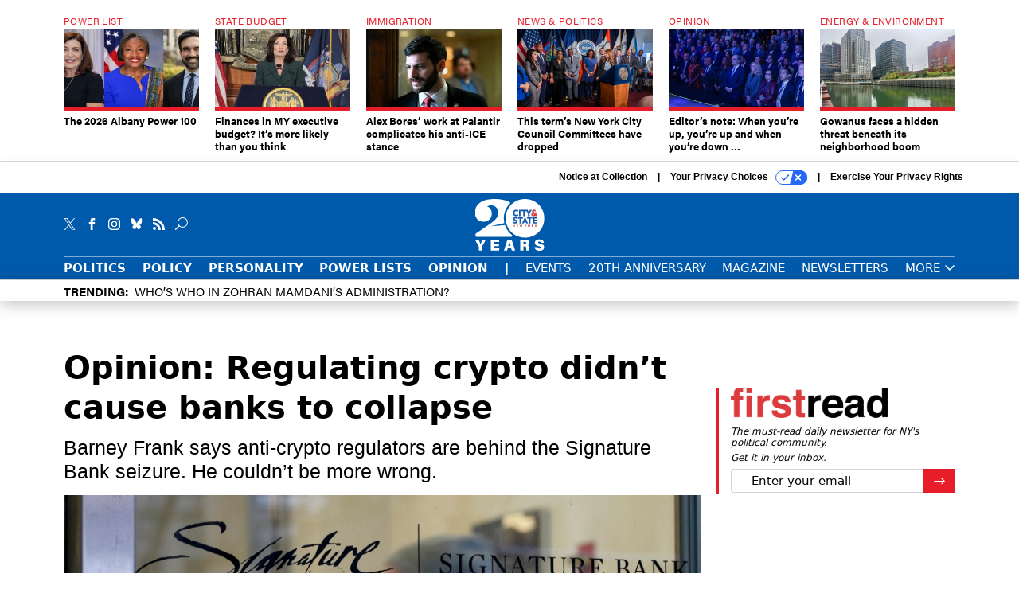

--- FILE ---
content_type: text/html; charset=utf-8
request_url: https://www.google.com/recaptcha/api2/anchor?ar=1&k=6LdOl7YqAAAAABKtsfQAMJd68i9_0s1IP1QM3v7N&co=aHR0cHM6Ly93d3cuY2l0eWFuZHN0YXRlbnkuY29tOjQ0Mw..&hl=en&v=PoyoqOPhxBO7pBk68S4YbpHZ&size=normal&anchor-ms=20000&execute-ms=30000&cb=4qy4esnlqkzh
body_size: 49472
content:
<!DOCTYPE HTML><html dir="ltr" lang="en"><head><meta http-equiv="Content-Type" content="text/html; charset=UTF-8">
<meta http-equiv="X-UA-Compatible" content="IE=edge">
<title>reCAPTCHA</title>
<style type="text/css">
/* cyrillic-ext */
@font-face {
  font-family: 'Roboto';
  font-style: normal;
  font-weight: 400;
  font-stretch: 100%;
  src: url(//fonts.gstatic.com/s/roboto/v48/KFO7CnqEu92Fr1ME7kSn66aGLdTylUAMa3GUBHMdazTgWw.woff2) format('woff2');
  unicode-range: U+0460-052F, U+1C80-1C8A, U+20B4, U+2DE0-2DFF, U+A640-A69F, U+FE2E-FE2F;
}
/* cyrillic */
@font-face {
  font-family: 'Roboto';
  font-style: normal;
  font-weight: 400;
  font-stretch: 100%;
  src: url(//fonts.gstatic.com/s/roboto/v48/KFO7CnqEu92Fr1ME7kSn66aGLdTylUAMa3iUBHMdazTgWw.woff2) format('woff2');
  unicode-range: U+0301, U+0400-045F, U+0490-0491, U+04B0-04B1, U+2116;
}
/* greek-ext */
@font-face {
  font-family: 'Roboto';
  font-style: normal;
  font-weight: 400;
  font-stretch: 100%;
  src: url(//fonts.gstatic.com/s/roboto/v48/KFO7CnqEu92Fr1ME7kSn66aGLdTylUAMa3CUBHMdazTgWw.woff2) format('woff2');
  unicode-range: U+1F00-1FFF;
}
/* greek */
@font-face {
  font-family: 'Roboto';
  font-style: normal;
  font-weight: 400;
  font-stretch: 100%;
  src: url(//fonts.gstatic.com/s/roboto/v48/KFO7CnqEu92Fr1ME7kSn66aGLdTylUAMa3-UBHMdazTgWw.woff2) format('woff2');
  unicode-range: U+0370-0377, U+037A-037F, U+0384-038A, U+038C, U+038E-03A1, U+03A3-03FF;
}
/* math */
@font-face {
  font-family: 'Roboto';
  font-style: normal;
  font-weight: 400;
  font-stretch: 100%;
  src: url(//fonts.gstatic.com/s/roboto/v48/KFO7CnqEu92Fr1ME7kSn66aGLdTylUAMawCUBHMdazTgWw.woff2) format('woff2');
  unicode-range: U+0302-0303, U+0305, U+0307-0308, U+0310, U+0312, U+0315, U+031A, U+0326-0327, U+032C, U+032F-0330, U+0332-0333, U+0338, U+033A, U+0346, U+034D, U+0391-03A1, U+03A3-03A9, U+03B1-03C9, U+03D1, U+03D5-03D6, U+03F0-03F1, U+03F4-03F5, U+2016-2017, U+2034-2038, U+203C, U+2040, U+2043, U+2047, U+2050, U+2057, U+205F, U+2070-2071, U+2074-208E, U+2090-209C, U+20D0-20DC, U+20E1, U+20E5-20EF, U+2100-2112, U+2114-2115, U+2117-2121, U+2123-214F, U+2190, U+2192, U+2194-21AE, U+21B0-21E5, U+21F1-21F2, U+21F4-2211, U+2213-2214, U+2216-22FF, U+2308-230B, U+2310, U+2319, U+231C-2321, U+2336-237A, U+237C, U+2395, U+239B-23B7, U+23D0, U+23DC-23E1, U+2474-2475, U+25AF, U+25B3, U+25B7, U+25BD, U+25C1, U+25CA, U+25CC, U+25FB, U+266D-266F, U+27C0-27FF, U+2900-2AFF, U+2B0E-2B11, U+2B30-2B4C, U+2BFE, U+3030, U+FF5B, U+FF5D, U+1D400-1D7FF, U+1EE00-1EEFF;
}
/* symbols */
@font-face {
  font-family: 'Roboto';
  font-style: normal;
  font-weight: 400;
  font-stretch: 100%;
  src: url(//fonts.gstatic.com/s/roboto/v48/KFO7CnqEu92Fr1ME7kSn66aGLdTylUAMaxKUBHMdazTgWw.woff2) format('woff2');
  unicode-range: U+0001-000C, U+000E-001F, U+007F-009F, U+20DD-20E0, U+20E2-20E4, U+2150-218F, U+2190, U+2192, U+2194-2199, U+21AF, U+21E6-21F0, U+21F3, U+2218-2219, U+2299, U+22C4-22C6, U+2300-243F, U+2440-244A, U+2460-24FF, U+25A0-27BF, U+2800-28FF, U+2921-2922, U+2981, U+29BF, U+29EB, U+2B00-2BFF, U+4DC0-4DFF, U+FFF9-FFFB, U+10140-1018E, U+10190-1019C, U+101A0, U+101D0-101FD, U+102E0-102FB, U+10E60-10E7E, U+1D2C0-1D2D3, U+1D2E0-1D37F, U+1F000-1F0FF, U+1F100-1F1AD, U+1F1E6-1F1FF, U+1F30D-1F30F, U+1F315, U+1F31C, U+1F31E, U+1F320-1F32C, U+1F336, U+1F378, U+1F37D, U+1F382, U+1F393-1F39F, U+1F3A7-1F3A8, U+1F3AC-1F3AF, U+1F3C2, U+1F3C4-1F3C6, U+1F3CA-1F3CE, U+1F3D4-1F3E0, U+1F3ED, U+1F3F1-1F3F3, U+1F3F5-1F3F7, U+1F408, U+1F415, U+1F41F, U+1F426, U+1F43F, U+1F441-1F442, U+1F444, U+1F446-1F449, U+1F44C-1F44E, U+1F453, U+1F46A, U+1F47D, U+1F4A3, U+1F4B0, U+1F4B3, U+1F4B9, U+1F4BB, U+1F4BF, U+1F4C8-1F4CB, U+1F4D6, U+1F4DA, U+1F4DF, U+1F4E3-1F4E6, U+1F4EA-1F4ED, U+1F4F7, U+1F4F9-1F4FB, U+1F4FD-1F4FE, U+1F503, U+1F507-1F50B, U+1F50D, U+1F512-1F513, U+1F53E-1F54A, U+1F54F-1F5FA, U+1F610, U+1F650-1F67F, U+1F687, U+1F68D, U+1F691, U+1F694, U+1F698, U+1F6AD, U+1F6B2, U+1F6B9-1F6BA, U+1F6BC, U+1F6C6-1F6CF, U+1F6D3-1F6D7, U+1F6E0-1F6EA, U+1F6F0-1F6F3, U+1F6F7-1F6FC, U+1F700-1F7FF, U+1F800-1F80B, U+1F810-1F847, U+1F850-1F859, U+1F860-1F887, U+1F890-1F8AD, U+1F8B0-1F8BB, U+1F8C0-1F8C1, U+1F900-1F90B, U+1F93B, U+1F946, U+1F984, U+1F996, U+1F9E9, U+1FA00-1FA6F, U+1FA70-1FA7C, U+1FA80-1FA89, U+1FA8F-1FAC6, U+1FACE-1FADC, U+1FADF-1FAE9, U+1FAF0-1FAF8, U+1FB00-1FBFF;
}
/* vietnamese */
@font-face {
  font-family: 'Roboto';
  font-style: normal;
  font-weight: 400;
  font-stretch: 100%;
  src: url(//fonts.gstatic.com/s/roboto/v48/KFO7CnqEu92Fr1ME7kSn66aGLdTylUAMa3OUBHMdazTgWw.woff2) format('woff2');
  unicode-range: U+0102-0103, U+0110-0111, U+0128-0129, U+0168-0169, U+01A0-01A1, U+01AF-01B0, U+0300-0301, U+0303-0304, U+0308-0309, U+0323, U+0329, U+1EA0-1EF9, U+20AB;
}
/* latin-ext */
@font-face {
  font-family: 'Roboto';
  font-style: normal;
  font-weight: 400;
  font-stretch: 100%;
  src: url(//fonts.gstatic.com/s/roboto/v48/KFO7CnqEu92Fr1ME7kSn66aGLdTylUAMa3KUBHMdazTgWw.woff2) format('woff2');
  unicode-range: U+0100-02BA, U+02BD-02C5, U+02C7-02CC, U+02CE-02D7, U+02DD-02FF, U+0304, U+0308, U+0329, U+1D00-1DBF, U+1E00-1E9F, U+1EF2-1EFF, U+2020, U+20A0-20AB, U+20AD-20C0, U+2113, U+2C60-2C7F, U+A720-A7FF;
}
/* latin */
@font-face {
  font-family: 'Roboto';
  font-style: normal;
  font-weight: 400;
  font-stretch: 100%;
  src: url(//fonts.gstatic.com/s/roboto/v48/KFO7CnqEu92Fr1ME7kSn66aGLdTylUAMa3yUBHMdazQ.woff2) format('woff2');
  unicode-range: U+0000-00FF, U+0131, U+0152-0153, U+02BB-02BC, U+02C6, U+02DA, U+02DC, U+0304, U+0308, U+0329, U+2000-206F, U+20AC, U+2122, U+2191, U+2193, U+2212, U+2215, U+FEFF, U+FFFD;
}
/* cyrillic-ext */
@font-face {
  font-family: 'Roboto';
  font-style: normal;
  font-weight: 500;
  font-stretch: 100%;
  src: url(//fonts.gstatic.com/s/roboto/v48/KFO7CnqEu92Fr1ME7kSn66aGLdTylUAMa3GUBHMdazTgWw.woff2) format('woff2');
  unicode-range: U+0460-052F, U+1C80-1C8A, U+20B4, U+2DE0-2DFF, U+A640-A69F, U+FE2E-FE2F;
}
/* cyrillic */
@font-face {
  font-family: 'Roboto';
  font-style: normal;
  font-weight: 500;
  font-stretch: 100%;
  src: url(//fonts.gstatic.com/s/roboto/v48/KFO7CnqEu92Fr1ME7kSn66aGLdTylUAMa3iUBHMdazTgWw.woff2) format('woff2');
  unicode-range: U+0301, U+0400-045F, U+0490-0491, U+04B0-04B1, U+2116;
}
/* greek-ext */
@font-face {
  font-family: 'Roboto';
  font-style: normal;
  font-weight: 500;
  font-stretch: 100%;
  src: url(//fonts.gstatic.com/s/roboto/v48/KFO7CnqEu92Fr1ME7kSn66aGLdTylUAMa3CUBHMdazTgWw.woff2) format('woff2');
  unicode-range: U+1F00-1FFF;
}
/* greek */
@font-face {
  font-family: 'Roboto';
  font-style: normal;
  font-weight: 500;
  font-stretch: 100%;
  src: url(//fonts.gstatic.com/s/roboto/v48/KFO7CnqEu92Fr1ME7kSn66aGLdTylUAMa3-UBHMdazTgWw.woff2) format('woff2');
  unicode-range: U+0370-0377, U+037A-037F, U+0384-038A, U+038C, U+038E-03A1, U+03A3-03FF;
}
/* math */
@font-face {
  font-family: 'Roboto';
  font-style: normal;
  font-weight: 500;
  font-stretch: 100%;
  src: url(//fonts.gstatic.com/s/roboto/v48/KFO7CnqEu92Fr1ME7kSn66aGLdTylUAMawCUBHMdazTgWw.woff2) format('woff2');
  unicode-range: U+0302-0303, U+0305, U+0307-0308, U+0310, U+0312, U+0315, U+031A, U+0326-0327, U+032C, U+032F-0330, U+0332-0333, U+0338, U+033A, U+0346, U+034D, U+0391-03A1, U+03A3-03A9, U+03B1-03C9, U+03D1, U+03D5-03D6, U+03F0-03F1, U+03F4-03F5, U+2016-2017, U+2034-2038, U+203C, U+2040, U+2043, U+2047, U+2050, U+2057, U+205F, U+2070-2071, U+2074-208E, U+2090-209C, U+20D0-20DC, U+20E1, U+20E5-20EF, U+2100-2112, U+2114-2115, U+2117-2121, U+2123-214F, U+2190, U+2192, U+2194-21AE, U+21B0-21E5, U+21F1-21F2, U+21F4-2211, U+2213-2214, U+2216-22FF, U+2308-230B, U+2310, U+2319, U+231C-2321, U+2336-237A, U+237C, U+2395, U+239B-23B7, U+23D0, U+23DC-23E1, U+2474-2475, U+25AF, U+25B3, U+25B7, U+25BD, U+25C1, U+25CA, U+25CC, U+25FB, U+266D-266F, U+27C0-27FF, U+2900-2AFF, U+2B0E-2B11, U+2B30-2B4C, U+2BFE, U+3030, U+FF5B, U+FF5D, U+1D400-1D7FF, U+1EE00-1EEFF;
}
/* symbols */
@font-face {
  font-family: 'Roboto';
  font-style: normal;
  font-weight: 500;
  font-stretch: 100%;
  src: url(//fonts.gstatic.com/s/roboto/v48/KFO7CnqEu92Fr1ME7kSn66aGLdTylUAMaxKUBHMdazTgWw.woff2) format('woff2');
  unicode-range: U+0001-000C, U+000E-001F, U+007F-009F, U+20DD-20E0, U+20E2-20E4, U+2150-218F, U+2190, U+2192, U+2194-2199, U+21AF, U+21E6-21F0, U+21F3, U+2218-2219, U+2299, U+22C4-22C6, U+2300-243F, U+2440-244A, U+2460-24FF, U+25A0-27BF, U+2800-28FF, U+2921-2922, U+2981, U+29BF, U+29EB, U+2B00-2BFF, U+4DC0-4DFF, U+FFF9-FFFB, U+10140-1018E, U+10190-1019C, U+101A0, U+101D0-101FD, U+102E0-102FB, U+10E60-10E7E, U+1D2C0-1D2D3, U+1D2E0-1D37F, U+1F000-1F0FF, U+1F100-1F1AD, U+1F1E6-1F1FF, U+1F30D-1F30F, U+1F315, U+1F31C, U+1F31E, U+1F320-1F32C, U+1F336, U+1F378, U+1F37D, U+1F382, U+1F393-1F39F, U+1F3A7-1F3A8, U+1F3AC-1F3AF, U+1F3C2, U+1F3C4-1F3C6, U+1F3CA-1F3CE, U+1F3D4-1F3E0, U+1F3ED, U+1F3F1-1F3F3, U+1F3F5-1F3F7, U+1F408, U+1F415, U+1F41F, U+1F426, U+1F43F, U+1F441-1F442, U+1F444, U+1F446-1F449, U+1F44C-1F44E, U+1F453, U+1F46A, U+1F47D, U+1F4A3, U+1F4B0, U+1F4B3, U+1F4B9, U+1F4BB, U+1F4BF, U+1F4C8-1F4CB, U+1F4D6, U+1F4DA, U+1F4DF, U+1F4E3-1F4E6, U+1F4EA-1F4ED, U+1F4F7, U+1F4F9-1F4FB, U+1F4FD-1F4FE, U+1F503, U+1F507-1F50B, U+1F50D, U+1F512-1F513, U+1F53E-1F54A, U+1F54F-1F5FA, U+1F610, U+1F650-1F67F, U+1F687, U+1F68D, U+1F691, U+1F694, U+1F698, U+1F6AD, U+1F6B2, U+1F6B9-1F6BA, U+1F6BC, U+1F6C6-1F6CF, U+1F6D3-1F6D7, U+1F6E0-1F6EA, U+1F6F0-1F6F3, U+1F6F7-1F6FC, U+1F700-1F7FF, U+1F800-1F80B, U+1F810-1F847, U+1F850-1F859, U+1F860-1F887, U+1F890-1F8AD, U+1F8B0-1F8BB, U+1F8C0-1F8C1, U+1F900-1F90B, U+1F93B, U+1F946, U+1F984, U+1F996, U+1F9E9, U+1FA00-1FA6F, U+1FA70-1FA7C, U+1FA80-1FA89, U+1FA8F-1FAC6, U+1FACE-1FADC, U+1FADF-1FAE9, U+1FAF0-1FAF8, U+1FB00-1FBFF;
}
/* vietnamese */
@font-face {
  font-family: 'Roboto';
  font-style: normal;
  font-weight: 500;
  font-stretch: 100%;
  src: url(//fonts.gstatic.com/s/roboto/v48/KFO7CnqEu92Fr1ME7kSn66aGLdTylUAMa3OUBHMdazTgWw.woff2) format('woff2');
  unicode-range: U+0102-0103, U+0110-0111, U+0128-0129, U+0168-0169, U+01A0-01A1, U+01AF-01B0, U+0300-0301, U+0303-0304, U+0308-0309, U+0323, U+0329, U+1EA0-1EF9, U+20AB;
}
/* latin-ext */
@font-face {
  font-family: 'Roboto';
  font-style: normal;
  font-weight: 500;
  font-stretch: 100%;
  src: url(//fonts.gstatic.com/s/roboto/v48/KFO7CnqEu92Fr1ME7kSn66aGLdTylUAMa3KUBHMdazTgWw.woff2) format('woff2');
  unicode-range: U+0100-02BA, U+02BD-02C5, U+02C7-02CC, U+02CE-02D7, U+02DD-02FF, U+0304, U+0308, U+0329, U+1D00-1DBF, U+1E00-1E9F, U+1EF2-1EFF, U+2020, U+20A0-20AB, U+20AD-20C0, U+2113, U+2C60-2C7F, U+A720-A7FF;
}
/* latin */
@font-face {
  font-family: 'Roboto';
  font-style: normal;
  font-weight: 500;
  font-stretch: 100%;
  src: url(//fonts.gstatic.com/s/roboto/v48/KFO7CnqEu92Fr1ME7kSn66aGLdTylUAMa3yUBHMdazQ.woff2) format('woff2');
  unicode-range: U+0000-00FF, U+0131, U+0152-0153, U+02BB-02BC, U+02C6, U+02DA, U+02DC, U+0304, U+0308, U+0329, U+2000-206F, U+20AC, U+2122, U+2191, U+2193, U+2212, U+2215, U+FEFF, U+FFFD;
}
/* cyrillic-ext */
@font-face {
  font-family: 'Roboto';
  font-style: normal;
  font-weight: 900;
  font-stretch: 100%;
  src: url(//fonts.gstatic.com/s/roboto/v48/KFO7CnqEu92Fr1ME7kSn66aGLdTylUAMa3GUBHMdazTgWw.woff2) format('woff2');
  unicode-range: U+0460-052F, U+1C80-1C8A, U+20B4, U+2DE0-2DFF, U+A640-A69F, U+FE2E-FE2F;
}
/* cyrillic */
@font-face {
  font-family: 'Roboto';
  font-style: normal;
  font-weight: 900;
  font-stretch: 100%;
  src: url(//fonts.gstatic.com/s/roboto/v48/KFO7CnqEu92Fr1ME7kSn66aGLdTylUAMa3iUBHMdazTgWw.woff2) format('woff2');
  unicode-range: U+0301, U+0400-045F, U+0490-0491, U+04B0-04B1, U+2116;
}
/* greek-ext */
@font-face {
  font-family: 'Roboto';
  font-style: normal;
  font-weight: 900;
  font-stretch: 100%;
  src: url(//fonts.gstatic.com/s/roboto/v48/KFO7CnqEu92Fr1ME7kSn66aGLdTylUAMa3CUBHMdazTgWw.woff2) format('woff2');
  unicode-range: U+1F00-1FFF;
}
/* greek */
@font-face {
  font-family: 'Roboto';
  font-style: normal;
  font-weight: 900;
  font-stretch: 100%;
  src: url(//fonts.gstatic.com/s/roboto/v48/KFO7CnqEu92Fr1ME7kSn66aGLdTylUAMa3-UBHMdazTgWw.woff2) format('woff2');
  unicode-range: U+0370-0377, U+037A-037F, U+0384-038A, U+038C, U+038E-03A1, U+03A3-03FF;
}
/* math */
@font-face {
  font-family: 'Roboto';
  font-style: normal;
  font-weight: 900;
  font-stretch: 100%;
  src: url(//fonts.gstatic.com/s/roboto/v48/KFO7CnqEu92Fr1ME7kSn66aGLdTylUAMawCUBHMdazTgWw.woff2) format('woff2');
  unicode-range: U+0302-0303, U+0305, U+0307-0308, U+0310, U+0312, U+0315, U+031A, U+0326-0327, U+032C, U+032F-0330, U+0332-0333, U+0338, U+033A, U+0346, U+034D, U+0391-03A1, U+03A3-03A9, U+03B1-03C9, U+03D1, U+03D5-03D6, U+03F0-03F1, U+03F4-03F5, U+2016-2017, U+2034-2038, U+203C, U+2040, U+2043, U+2047, U+2050, U+2057, U+205F, U+2070-2071, U+2074-208E, U+2090-209C, U+20D0-20DC, U+20E1, U+20E5-20EF, U+2100-2112, U+2114-2115, U+2117-2121, U+2123-214F, U+2190, U+2192, U+2194-21AE, U+21B0-21E5, U+21F1-21F2, U+21F4-2211, U+2213-2214, U+2216-22FF, U+2308-230B, U+2310, U+2319, U+231C-2321, U+2336-237A, U+237C, U+2395, U+239B-23B7, U+23D0, U+23DC-23E1, U+2474-2475, U+25AF, U+25B3, U+25B7, U+25BD, U+25C1, U+25CA, U+25CC, U+25FB, U+266D-266F, U+27C0-27FF, U+2900-2AFF, U+2B0E-2B11, U+2B30-2B4C, U+2BFE, U+3030, U+FF5B, U+FF5D, U+1D400-1D7FF, U+1EE00-1EEFF;
}
/* symbols */
@font-face {
  font-family: 'Roboto';
  font-style: normal;
  font-weight: 900;
  font-stretch: 100%;
  src: url(//fonts.gstatic.com/s/roboto/v48/KFO7CnqEu92Fr1ME7kSn66aGLdTylUAMaxKUBHMdazTgWw.woff2) format('woff2');
  unicode-range: U+0001-000C, U+000E-001F, U+007F-009F, U+20DD-20E0, U+20E2-20E4, U+2150-218F, U+2190, U+2192, U+2194-2199, U+21AF, U+21E6-21F0, U+21F3, U+2218-2219, U+2299, U+22C4-22C6, U+2300-243F, U+2440-244A, U+2460-24FF, U+25A0-27BF, U+2800-28FF, U+2921-2922, U+2981, U+29BF, U+29EB, U+2B00-2BFF, U+4DC0-4DFF, U+FFF9-FFFB, U+10140-1018E, U+10190-1019C, U+101A0, U+101D0-101FD, U+102E0-102FB, U+10E60-10E7E, U+1D2C0-1D2D3, U+1D2E0-1D37F, U+1F000-1F0FF, U+1F100-1F1AD, U+1F1E6-1F1FF, U+1F30D-1F30F, U+1F315, U+1F31C, U+1F31E, U+1F320-1F32C, U+1F336, U+1F378, U+1F37D, U+1F382, U+1F393-1F39F, U+1F3A7-1F3A8, U+1F3AC-1F3AF, U+1F3C2, U+1F3C4-1F3C6, U+1F3CA-1F3CE, U+1F3D4-1F3E0, U+1F3ED, U+1F3F1-1F3F3, U+1F3F5-1F3F7, U+1F408, U+1F415, U+1F41F, U+1F426, U+1F43F, U+1F441-1F442, U+1F444, U+1F446-1F449, U+1F44C-1F44E, U+1F453, U+1F46A, U+1F47D, U+1F4A3, U+1F4B0, U+1F4B3, U+1F4B9, U+1F4BB, U+1F4BF, U+1F4C8-1F4CB, U+1F4D6, U+1F4DA, U+1F4DF, U+1F4E3-1F4E6, U+1F4EA-1F4ED, U+1F4F7, U+1F4F9-1F4FB, U+1F4FD-1F4FE, U+1F503, U+1F507-1F50B, U+1F50D, U+1F512-1F513, U+1F53E-1F54A, U+1F54F-1F5FA, U+1F610, U+1F650-1F67F, U+1F687, U+1F68D, U+1F691, U+1F694, U+1F698, U+1F6AD, U+1F6B2, U+1F6B9-1F6BA, U+1F6BC, U+1F6C6-1F6CF, U+1F6D3-1F6D7, U+1F6E0-1F6EA, U+1F6F0-1F6F3, U+1F6F7-1F6FC, U+1F700-1F7FF, U+1F800-1F80B, U+1F810-1F847, U+1F850-1F859, U+1F860-1F887, U+1F890-1F8AD, U+1F8B0-1F8BB, U+1F8C0-1F8C1, U+1F900-1F90B, U+1F93B, U+1F946, U+1F984, U+1F996, U+1F9E9, U+1FA00-1FA6F, U+1FA70-1FA7C, U+1FA80-1FA89, U+1FA8F-1FAC6, U+1FACE-1FADC, U+1FADF-1FAE9, U+1FAF0-1FAF8, U+1FB00-1FBFF;
}
/* vietnamese */
@font-face {
  font-family: 'Roboto';
  font-style: normal;
  font-weight: 900;
  font-stretch: 100%;
  src: url(//fonts.gstatic.com/s/roboto/v48/KFO7CnqEu92Fr1ME7kSn66aGLdTylUAMa3OUBHMdazTgWw.woff2) format('woff2');
  unicode-range: U+0102-0103, U+0110-0111, U+0128-0129, U+0168-0169, U+01A0-01A1, U+01AF-01B0, U+0300-0301, U+0303-0304, U+0308-0309, U+0323, U+0329, U+1EA0-1EF9, U+20AB;
}
/* latin-ext */
@font-face {
  font-family: 'Roboto';
  font-style: normal;
  font-weight: 900;
  font-stretch: 100%;
  src: url(//fonts.gstatic.com/s/roboto/v48/KFO7CnqEu92Fr1ME7kSn66aGLdTylUAMa3KUBHMdazTgWw.woff2) format('woff2');
  unicode-range: U+0100-02BA, U+02BD-02C5, U+02C7-02CC, U+02CE-02D7, U+02DD-02FF, U+0304, U+0308, U+0329, U+1D00-1DBF, U+1E00-1E9F, U+1EF2-1EFF, U+2020, U+20A0-20AB, U+20AD-20C0, U+2113, U+2C60-2C7F, U+A720-A7FF;
}
/* latin */
@font-face {
  font-family: 'Roboto';
  font-style: normal;
  font-weight: 900;
  font-stretch: 100%;
  src: url(//fonts.gstatic.com/s/roboto/v48/KFO7CnqEu92Fr1ME7kSn66aGLdTylUAMa3yUBHMdazQ.woff2) format('woff2');
  unicode-range: U+0000-00FF, U+0131, U+0152-0153, U+02BB-02BC, U+02C6, U+02DA, U+02DC, U+0304, U+0308, U+0329, U+2000-206F, U+20AC, U+2122, U+2191, U+2193, U+2212, U+2215, U+FEFF, U+FFFD;
}

</style>
<link rel="stylesheet" type="text/css" href="https://www.gstatic.com/recaptcha/releases/PoyoqOPhxBO7pBk68S4YbpHZ/styles__ltr.css">
<script nonce="Wt23gHL4JzZP6UOaIByfVw" type="text/javascript">window['__recaptcha_api'] = 'https://www.google.com/recaptcha/api2/';</script>
<script type="text/javascript" src="https://www.gstatic.com/recaptcha/releases/PoyoqOPhxBO7pBk68S4YbpHZ/recaptcha__en.js" nonce="Wt23gHL4JzZP6UOaIByfVw">
      
    </script></head>
<body><div id="rc-anchor-alert" class="rc-anchor-alert"></div>
<input type="hidden" id="recaptcha-token" value="[base64]">
<script type="text/javascript" nonce="Wt23gHL4JzZP6UOaIByfVw">
      recaptcha.anchor.Main.init("[\x22ainput\x22,[\x22bgdata\x22,\x22\x22,\[base64]/[base64]/[base64]/[base64]/[base64]/UltsKytdPUU6KEU8MjA0OD9SW2wrK109RT4+NnwxOTI6KChFJjY0NTEyKT09NTUyOTYmJk0rMTxjLmxlbmd0aCYmKGMuY2hhckNvZGVBdChNKzEpJjY0NTEyKT09NTYzMjA/[base64]/[base64]/[base64]/[base64]/[base64]/[base64]/[base64]\x22,\[base64]\\u003d\x22,\x22FcKrPi9sP3jDlmfCpBwQw4PDgMK0wqZNVR7Ci2ZcCsKZw6PCiyzCr0bCvsKZfsKMwqQBEMKjE2xbw4ZxHsOLCzd6wr3DtVAucFhYw6/Drmwawpw1w6gOZFIoesK/w7VEw6lyXcKRw5gBOMKcAsKjOCfDhMOCaT1Mw7nCjcOTRB8OAjLDqcOjw5F1FTwew4QOwqbDucKha8Oww60fw5XDh3/[base64]/DhsOLwqd2H8OzwqvCjHkEw5NMXsOFDALCkH3DoEEFWxbCqsOQw4LDqCAMWEsOMcK5woA1wrtkw4fDtmU/Jx/CgiDDtsKOSyHDkMOzwrYTw6wRwoYIwr1cUMK8QHJTUsOYwrTCvVAMw7/[base64]/CrMK7PcO+PcOUw7oIwrbCqcOwecOFXMO/dMKWUj7Cqxl0w4LDosKiw7XDhiTCjcOyw4txAnrDtm1/w4Z/eFfCohzDucO2Zk5sW8K2HcKawp/[base64]/woTCtMOMaMOPw5rDgMKLHRDDkSXDh3nDlxp1XBUUwoTDhzPCtMOxw4rCr8Olwo1LKsKDwoRJSB13woxaw6V4wrvDn3A+wqnDhDwnJMOTw4vChMKIaX/CpMOeDsOoKsKZOC82YlXCpMKcRsKBwopBwrjCvlw4wpIFw6XCq8KoGkhgUh08wqbDvR/CsUjCi1bChsOJBcKTw7HDhhTDvMKmWxzCihJbw7M5esK8wqjDhcOpJcOgwo3CnsKmOXnCiE/CgRDCp0bDlisFw7Ihf8OZaMKqw5AQbMK4wqvCgMK/w7lPOWTDjsOvLmR/BcO8ScOGfgTCqWfCuMOnw6oMM3nDhhVYwqMyLsOAdWxcwr3CisOjDMKQwpbCig5CVsKeakEtQ8KvcBXDqMKiRGfDv8Kawq1mRsK5w4zDs8KtGWJYVQ/[base64]/[base64]/wpddw5x1wqU3wqpZwq4Nw51xJMK6XFgQw7bCtcKZwoDDvcK+REVuwpXCnsO1wqZiCizDkcOFwpEcYcO5WBtUCsKiFTl0w6JXL8OcIAd+W8KrwrF0PcKSRTvCjFkxw4tGwrXDksOXw4fCh1jCk8KbEsKuwpXCrcKbQC3DisKGwo7CvwvCkFA5w6jDpCotw7tkQx/Cg8K9wpvDqnTCo0DCtMKrwqlCw4kVw643wocOwrHDiBoMIsOzfcOHw6zCtA1hw4RUwrcdAsOMwpjCsg7CtcKzFMOZfcKkwqbDvnzDhjNvwpbCscO7w58swodiw5vCvcO7VizDumloGWfClDvCrB/CnQtkGAzCuMOPIjpowqrCrGfDnMO9LsKdMnNbU8OPYcKUw73Cg13CoMK2LcOZw6bCicKBw7dGDGXCgsKCw5dqw6rDlsO0AMKDXsK0wp3DucOjwrsOSMOWY8KFb8OMwooMw79XYH5XcDvCrsKpJm/DrsOWw5JLw5LDqMOZYVnDiwlYwqjCri0cPGIQBMKdVsKjRGNEw6vDgGptw5/CpBZ0DcK/[base64]/[base64]/Ciy4hwonCphcCFMK/[base64]/CognCph/Cg8KGwozDmitiw6BEw5AxBMO0w6vDvH9Wwr8xW15kw4UzHsOoOTPDoAc7w4I6w7zCknd7OQhpwocHF8OwBEFCasK1Y8KsHkNgw7/[base64]/Cv8KBw7FOBcKyw4dMwqTCiAnDvsOULEvCsXo5PlfCmsOZWMKTw60Uw5bDlcOVw47DhMKyJ8Ohw4Newq/CuWzCsMOVwozDjMKcwppuwqdWRnNPwq4xA8OALcOXwqAdw5PCk8OUw4d/LwjChsOIw6XCsADDtcKJE8OOw5PDo8ONw4zDlsKLw7DDjhI5BlwwI8KocyTDhjPCkkcoclh7fMOsw4bDtsKbYMKqwqZuNMOGEMKzwqNwwpALfcOSwpswwr7Dv2o0ZFUiwpPCi1DDksKsAFbCqsKYwr4wwo/CtgLDgAY4w40IIcKKwroiwpUZLmHCssKLw5gBwoPDmD/CqV90IH/DpsK4KBwJwpglwrIrYDrDmiPCvsKWw6E6w4bDr0Mzw4cDwq5hIlXCr8KAwpwGwrRHwpp6w49Uw41hwqwRWgAgwprCngLDssKFwqnDrlUQIMKow4/DpsKtMVEmFDLCjMKFQSjDv8Ozc8OwwqLDuQx4GsKYwqMmA8O/w5pfUMKGKMKaQU98wqrDisOgwp3CiF00wpVawr3DjCDDscKDbn5uw4hXw4JtBRfDlcK0bFbCpSYNw5pyw7EfC8OeFCofw6DDtMKtcMKDw6BEw55dbWoIJynCsEAMWMK1RxfDtMKSecKCWU8MIsOCFsKYw4zDhjLDg8OTwrkxw44UCWxkw4fCswEeQcOzwpM3wp/CjsKYLEQww5/CrwNiwrPCpjV1PCzCvVrDlMOVYlR/w4HDusOXw5smwrHDkW7DgkDDu37CulIBJhTCr8KGw7dbBcKoOilyw7s3w5sQwqbCqQckOcKew6nDksKVw73Dv8KVNsOvEMOlOsKnX8O/KMOaw5XCi8K/OcKreVQ2wp7Dt8KnOMKhacO2RTPDgCnCo8Oqwr7DicOpAAB8w4DDncOVwq9Yw7/Cp8Oow5fDj8KROA7DlVPCqzDDiljCsMO2AF/Dk2gNAMObw4MRKMOHR8Kjw6Mdw4vDkk7Dlx0yw4bCqsOyw7AjAsKdEjIgBcONJV3CuQ/[base64]/[base64]/CpMOjw7gDOsOSwrnDusK/H8Krw63CpsKVwq7CsFIzMMK8w4Zuw7hPYMKmwobChcKtNizCgMKXQRDCmMKhIGnCgcKiwonCknjCvjnCl8OTw4duw7rCgcKwC3nDkDjCn3HDhcKzwo3DjxPDsXUXwr08AMOvAsO3w7bDpmbDvwbDiGXDjFUsW2gzwpJDwo3CogcySMO2IcOEwpR0fC1Sw645dXTDr3/DosOLw4bDqsKOwqYswqJ1wpB/Q8OdwrQDw7TDtMOHw7Ibw7bCt8K7RcO8fcOBWcOzEh0nwrY9w7NjYMOUwq96TybDp8K7J8KbaAnCn8ORwo3DiTrDrMK9w4EPwpgUwqIsw4TClzEnZMKFf0NwIsOgw6R4MQIGw5nCq0nCjTdhw6DDmG/DnWvCuAl1w7wkwrjDrTwIIGjDlDDCrMOswqg8w7ZzWcOpwpfDv1/CosOYw4VXworDvcK6w7fDgyjCtMOywqI/YcOOMTbCk8OywppyfDljw54lZsOZwrvCjUTDhcOSw4fCkDTCtsOcWUvDiUDCuCfDsTJRIsKxScKaeMKWfMKBw5kubsKSV0NKw5pXMcKuw7XDiRsoAWUuVQdhw4zDmMK4wqEVWMO5YyEIWEFbYMK/C21wEGdNBQJ7wooQY8KqwrQywpjCpMOwwpR/[base64]/CuzlxXxnDn8KmAzzDn8KAW2DDtcKmHHfDuWjCqcOqEyLDih/[base64]/wqzDi8KwwqkJS8OSwqTDqDRDbMK6AsK/AgMaw51cUznCisKTSsKqw5YYRcKMa3nDoGjCgcKnwojCg8KQw6RvBMKCf8K9w4rDmsKjw6gxw5XDp0vCicKcw6VxaT1sFCglwrHCm8KGbcOQesKsFgLChi/Dt8OUwrsAwpEpUsOQdyY8w6zDkcKGGm4aeTnCg8KeFXjChklPfsONBcKjIjYFwqnCksOawpHDt2oKeMO6wpLChsKOw4FRwo9Iwrkswo/DjcKSRMK8IcOvw7k2wooZK8KKBGoEw73CszM+w7/DtTMYwpLDlVHCgl8Bw77Ct8OawrpZJjTDocOIwqIHFsOaWsO6w4EOOsOnE0siRkXDp8KMbsONO8OyEA9yecOaHcKYb2FgOg3Dq8Opw5liRsOMQVMeHWxow4fCqMOgCW7DgQLCqCnDkwnDocKcw40zcMOkwpfCsyTDgsOXZiLDhnwfeSVLcMKEZMOiWj/Dri5gw7EOKQDDuMO1w7nCpcOjBy8Hw5vDr2FnYQfCrMKywpvCk8Okw63Cm8KNw4HDhcOTwqN8VTPCqcKJPVcIK8OEwpMbw43Cg8KMw5/DpkbDkMO+wqHCvcKGwqAhZMKFCm/DusKBQ8KHWsO2w7zDpRRhwoN2wowycMKwBw3Ci8K3w7nCp0XDicO4wrzCuMOyYz4ow67CvMKxwpDDsWxcw6p/L8KXwqQHJcObwoRXwpBAHVBqc1LDvhxbaHgdw6d8wpfDh8Kswq3DulVBwolhw6YKMHMgwpXDtMOZQ8OTecKaecKyMEBBwpZew7LDsF/ClwnCrXAwC8KywoxRE8OjwoR6wr7Dg2XDvH8xw5PDusKWworDkcOMNcOvw5XDvMK9wp1aWsKdaBl1wpTCl8Okw7XCvFgWIB8EBcKRCTvCi8KRYC/DjMK4w4HCosK7woLCg8KGUMOWw5rDmMOqY8Kbc8KXwpEkH1LCr09kRsKHw5DDgMKWWcOkBsOrwr49D0bCgAnDnShiJzZuMA4iOEEpwrcbw7EkwrLCjcK1CcK6w4/CrwFIQC4HYcOKewjDr8Oww4jDkMOmKmXCpMOYc13ClcKLXSnDpTY3wo/Cqy9jwofDlzEYLyHDhcO9bCoJbwx6wrrDgntlVgI/[base64]/DhMKPw6nChSzCtsOewpQDw4XDvgvCqMKBIF44woTDgSXCvMO0W8OVOMOWNxDClk5vcsKNJcOALivCkcO2w6RDHXTDkEErRsKZw7TDh8KXBsOGKsOsL8KDw5LCq1fDmDDDmcKuUMKFwoliwpHDsSt5f2DDkBbCsnJKTVlBworDhhjCjMO/NzzDhMKkfMK5ScKjd3zCpsKlwr3DscOyDTrDlm3Ds243w6LCosKNw5rChcK8wqJrRAXCvcKlwo9yLMKTw6LDgRDDgMK8wpnDj2pdScORwqxjAcK7w5DCgXtwDg/Dvkgnw6rDnsKIwo4CWjDCtxBVw7nCoHsgDnjDlF9ndcOAwq9ID8O4SXdDw5nCmcO1w7XDucO9wqTDunrDhMKSwq3CmgjDucOHw4HCuMK1w6F0HhvDrMKuw7vClsOPKjlnHmrDnsKew7E0VMK3ZMOcw50Wf8KNw5I/wqjDusO+wozDpMOYw4jDnk3DjX/DtEfDmsOpDsKRMcK2ZcOrwrbDncORcnDCqEVJwrcPwrogw57Cs8KxwpxxwrHCj3RvcWB6w6Mww4zDqyTClk9bwpXCrwRuCQbDnnl2wpTCqCzDscOtRW1AJcO/[base64]/DkwHCoybDsMKAFyoTw7XDusOaOysrwpA2w7MBHsKZwqQME8OSwq3DvQbDmisHBMOZw4PDqQIUw5HCmn84w4t1w4tvw6MvLwHDmjXCmBnDgMOze8KqCcK4w7rDiMKcw6QTw5TDisK0CMKKw51xw74PahdNfxEywpDCq8K6Lj/Du8K+e8KmI8KoJV/DpMO2wqLDijNvdX3DpsKsc8OqwokofjjDjn5BwoTCpAXCjnrChcOnR8OKEVfDgyfDpCPDocOQwpPCjMO4wq3DtjsVwpHDssKXDsOKw4pbf8KofMOxw4FCGMOXwoU+esKOw5HCoy8GCkbCsMOkSB1Mw4t5w7bCncKhEcK8wpR6w6rCusOwByQHJMK/L8O5wofCq3bDtsKRwq7CksOROcKcwqDChcK1GgXCiMKWKMOXwqItCBEHN8KBw5Z1esO2wq/Cm3PDucKuFFfDsUjDvMOPP8KWw5PCv8Kcw7FDwpYgw4sUwoE8wqXDmn9ww53DvMOcV0lZw60hwqNJwpAuw40NXMK9wrbClAxlMsKOCMOuw4nDvsK1OALCo1TCp8OLG8KBYWHCusOkwonDhcOnXHTDlxkawqYXw6fChVdwwq4xSSPDksKPHMO4wq/CpRgRwoENJB7CiATCtiM+OcOkCzzCjwnClRLCjMKSKcKmd2PCjcOpAAMIacKhTWLCksKeYMK9ZcOzwqVmaBPDlMKmJsOOVcODwqTDtsOIwrbDrm3ClXZGPMOKYzLCpcKSwpMuwrTDq8K0w73CoQIvw5kcw6DCikrDggN7HihOPcKNw5/Di8OfXsKWeMOUTMOJS3lnBj9mAcKuwpVoQjnDssKWwqbCoCU+w6nCtE5DKsK9G3LDlsKbwpDDj8OiUSQ5HMKXVCTCjR0Xw4XCnsKOCcOPw5zDsyXCuRPDo3LDvwDCtMOkw4TDusKkw4QbwqDDh3/DksK0PAxfw6wZw4vDksOiwr/Dl8OYwqE7wpHDnsKEcXzCgGHClEtrEcOuAMOjGmdYNAnDlAM6w7gpwqrDgUkOwpcQw5ViNBjDscKvwpzDuMOAUsOHKMOnd1PDgA3Cgm/CgsKrKlzCs8KVDHUlwpDCoWbCu8O6wpjDnhjCnz9nwoZGV8OIQHQjwqIOGyrCj8KHw6w+w7AbInLDlQNmw48ywoTCtTbDjsKww7gOIDDDmWXDusKqCcOEw5gtwr0KG8Ouw7XCmXLCux/DrsOeSMOBFynDukF1OcO3EVMVw6jCl8KiXhfDrcONw4QER3HDjsK7w4jCmMOJw75xDAvCoAjCh8KgZgRRUcO7OsK+w5bCisKcFkkNw50ew4DCrMKXbsOwfsKpwrMseATDszI/bMKYw4QQw5/CrMOmcsK9w7vDny5mAlfCmcKkwqXChxPChsKnOsO7KsOcSBbDqcO1wojDnsOLwoDDjMKgLw3Dp29mwpgzW8K3I8OCaAbCnSYIRAdaw6nCqBQzTTg8IsKEMMOfwr9iwpExecKgOm7DmkjDrcOAfFHDu018XcK8w4XCtXbDsMO8w69vREDCkMOswo/CrUYCw5nCqVbDjsOGwo/CsAzDtQnDvsKcw50uB8OAR8Oqw7tlaQ3Cr1ETQsOKwpgVwrzDh0fDnWDDm8Oxwp7CiHrCqcKNwp/DssKTfCV+F8K/w4nCrMO6ET3ChXvCnMOKX1DCmsOnX8K+wrnDryLDosO1w67CpC1/w5lcw7DCj8O7w6zCpGtMdW3DvXDDnsKCNcKiBQ1yGgsFcsK8wo9OwrvCoHcEw4hWw4ZsMk4lw70uGyXCvWLDhi1swrlTw57CvMKOU8KGJxUxwoPCtcOLPQNMwqcPw5V/[base64]/DrwtuwpXDlsK1OQrDhDQbIMORw7nDlWHDnMKFwpltw6VreUE0PSQNw5LDmsKYw69jJE/CvBnClMOwwrHDomnDjMOnJQ3DosKrJ8KhSMKyw6bChSLCv8K/[base64]/w5zCm1/[base64]/woxwb0gORGEuwrnDhCMEPcK6IVjDt8OGGgvDmTLDh8O1wr4CwqTDh8Obw7paKMK5w6ccwrPCgmTCtMO5wpA+T8O+TiXDrMOwTARrwqd3YzDDrcKFw6XCj8OLwqwNKcKtFwR2w7wfwoU3woXDgGxYEcOYwonCp8Onw67CscOIw5LDiVlPwrvClcOQwqlwF8Onw5Zaw6/CvSbCqsKwwqvCgkEdw4kbwqnCkAbCmcKIwoZeJcOnwrnDjsK+RSPCmkIcw6/CtzJ/U8Oow4keYBbCl8KEZlHCnMOAesKvT8OWMMK4B3TCgcOrw5/CisOrw5bDuHNbw5M7w5sLwplIEsKAwpl0InvCjsKARmzCpQB+KAE/[base64]/[base64]/Cp8OxSsKQF8ORwqfDgm4ZPMKMcXHDvcK5QsOjw7VpwpwgwrR6MMKewoB6X8O8fTdhwohVwqDDnTzDuE8tJ0TCqnrCtR1iw7cdwoXCrmcYw53DucKmwq8JP0LDvEnDvMOsC1vDucOrwo4XO8Kdwr3DqhBgwq4CwqTDkMOuwpQnwpVNPkfDiRN7w4Ujwr/Ci8OZWT7ChlZGPmnCqsKwwqoKw5HCtD7DtsORwq3Cn8KpL3Abwo5kwqIrD8OdBsKpwpXCrcK+wojCjsOwwrs2fBPDrSd2AUZ/w4pkDsKgw71mwo5NworDvsKoMMOqJDXDnFDCm0XDpsOZXkYMw7LDsMOLSWjDu1c4wprCj8K/wrrDglcUwoAWK0LCnMOXwrJzwqFwwoQYw6jCoRvDu8OzWnjDmzIsByzDhcOXwqnCg8OcTnV8w4bDhsO3wrtGw61Dw4sdFDLDo0fDtsKWwr/[base64]/Dlk08bBx/GVvCmcOUZMKCUsKFDcOuH8OTZ8O/DcO9wo3DhCt/[base64]/[base64]/CmMOYOsOpGjvDjCLCnF/DqSYxw5wew6HDrDBoWcOFT8KkXMKdw6x4A0Bsaz/[base64]/[base64]/wpJYwr/CgcOyw7PDr3zDnMKmZgJbL8OpwonDvsOuasOZwojDiUIPw4oPwrBtw53DpDTDpsOYW8KrQsKUI8KeNcO/KcKlw5vCvGzCp8KIwp3CsBTCrU3Co2zCkwvDl8KTwqxQL8K9OMKzMMOcw79mwrkewrkKw740w5AqwrRpAGFKH8OEwpUQw5/Cji4xBw4Ew67CqHE8w6Uiw4MxwrrCisOvw6/CkS45w5EpOMK3PMOSEsKqeMKdEmbCnA1ARiF2wr3DoMOLRsOHaCPClsKtA8Oew4BpwoXChynCnsKjwrXDqAzCqMK2worDl1LDtFvCkMOww7zDq8KYIMOzCcKYwrxVFsKOwp8ow5PCrsKaeMOVwobDgX0qw7/DtkwAwppFwq3CjUsrwobDh8KIw6lwPcOrecOvaG/Dtkp3CHsVK8KqTsKxw5FYfXHDnk/CiHHDg8K4worCiCxbwp3DnjPDpwLCs8KzTMOjb8Kxw6vCpsO5VsOdw5zCkMKucMKew7V/w6U6X8KxacKtUcOqw50JbETCisOUw7/DqUN1MEHClcOWI8OfwoRIJcK0w4LCscKnwpnCt8KjwqLCjxPCqcKAVsKWZ8KBfMO1wqwYGcORw6ciw5tJw7I7VmvCmMK9HMOFKy3Dv8KRwqjCvVxuwpJ+FywbwpTDt23CosK+wotBwpJZCibCg8KuY8KtXDoFYsOUw6PCkGHCgWvCssKCbsKOw6l9w7/CjSY1w5kBwqvDocKmXgE7w5FjBsK7KcONHi9Ow4bDscOpbQZlwoXCvWAuw5tOOMKcwoQgwosQw6FRBMKNw6EJw4wIYShEM8OZwp4DwoPCinsvV3TDhyFnwr3CpcOFw543wo/CgkN2d8OCT8KBfX8DwogMw5HDpcOAJMOYwoo+w7pZZsOgw5sPQElgMsOecsKfwrXDtsK0CsO/[base64]/Ds8ORwoLCszHChVNHEDU2wqjDscOpB8ONQE1THsK+w6t7w5TChsORwrXDicKfwonDksOJAVfCmn1fwrRIwofDhsKGfwLClytKwowHw4bDjcOaw7bCk18nwqXCpDkBwoxWJ1TDlMKtw4nCg8O2MD9Fd2FUwo7CrMOKPXTDkTJ/w4rCgUBswqHDrcO/TETCqTfCs1vCph/[base64]/[base64]/wpPDqWvDmMKTfiDCmxbChl5zUMOJwrwGw57CmcKIw5xBw6BOw4puFGUmLmQINHfCm8KQU8K7SAU5CcOdwoMxXsOywoQ8TMKPGQESwotXEsOUwq7CvsO/[base64]/XcO5K8OBwr9Nw6kfaMO5wp9kaTJ7cn5Xw6AUDS/[base64]/[base64]/[base64]/DhMOiDcKtaxFdw4XCi8KJw7FAwpXDvXXCv8OcwpvCsFHDjRTDpHATw7/CtXhCw5jCtCLDhGhhwprDjEzDm8Owe2PCn8OBwoVYWcKTCkYbHMK6w65Dw5/[base64]/[base64]/w7LDu8Kuwo3CtVHDqMORwoIjwrrCq8OEdsKfdxgow6UiAsOndcKTHidAaMKjworCmxPCgHZ0w50LA8Obw6PDjcOyw4NBWsODw5LCh0DCvl0OUUBFw7k9LkjCtsOzw7Nqby5eJgYmw45VwqsFC8KEQSpLw6Rlw75KB2fDu8O/wpIyw6nDnEIpZcO1ayBDXMO1wojDuMOkLsOAAcObHcO9w5YvSStWw5NgfE3CgxfDoMKmwrsww4Aswo8kfGDCisKZKgMTwq7Ch8KXwqEgw4rDiMO3w6ofUTYnw5xDw6XCqMKlfMKRwqx/[base64]/DlMKDw7whOC/DisKVwqAiABnDv8OKCMOgCsOsw4Aaw6kVET/Dp8K8LsOOMMOFGEDDj0M+w4fCjsOFVWLCmHzCqgdiw6/CsgM0CMOHG8O3wpbCkHgswrPDr2XDknvCgUHCp07CsxjDusKXwpslAsKTYF/DninCmcOHfcORFlbDp1vCvWPDuXPCmcOpNH5Jw60EwqzCvsK/w5fDg1vCi8ODwrPCpcKjcQXCkQzDh8KwOMK6WcKRfcOsZcOQw6rCs8OBwo4ZQlbCoRbChcOoZMK3wovCgMO6Glwhf8Oiw4NIbwhewoJmAjHChsOgHMKowoYQUMKuw6w0w7TCjMKvw77CjcO5w6/[base64]/w78jwrLCtVlgT8KmwpTCrsKjMjBZNMO9w4Zcw57Cj8KTM1nCkELCmsOjw5Z0w7PDmcKZdcK/BCzDuMOuE0vCtcO7wr/[base64]/DkMOBKcOscxMXw6XChVzCvHF8IcKFfQxgwpTCqcKEw6bDpmR7woAKwr/DlFDDnTzCo8OuwoDCl0dsSMK/[base64]/Dp8KucMKGwq4MwqTDjsO6SUbClSB4OcOEwqbCr1/CoEpYNnTCscOcVCLCoXvCj8OhESk8HkvDkDTCrMK9cjvDtlHDj8OQWMOIw58Mw4XDqMOSwoFNw4DDrxJwwq/CvxfCoTbDksO8w7opcALCtsKcw6rCoRTDncKiCMOEwowYOsKZIG7CucKSwqTDs0PDvmVkwoQ/THc9cHYmwoVFwrXCmEtvMMK+w797d8KCw4/CicOIwrTDqjFvwqYsw6sjw7JsbyXDmC4IF8KswpDDpRLDmwdQP3XCosOBOMOrw6nDpXjCgFlNw7oTwo3CjivDnlrClsOuM8O6wpgVDVzDl8OKLMKDKMKuYMOGXsOaMMK/w63Ch3Jaw6tRUGUiwpBRwpAGDmN5HMKnfcK1w5rCnsK0cU/Coi8UdhjDtkvCg0TCsMOZP8KPahrDlipoMsOHwrnDjMOEw6QlVVV4wqwfdwTCjGh1wqIHw7N5wq3Cg3XDncOawozDlFrDkkxKwpDDq8K9dcO1D1DDu8KBw78wwrfCoF1VU8KVL8K4wp8Fw7t4wrctGsKASyIxwqTDosKhw6HCk0/Dr8Kbw6Ylw4ofLWIHwqs4K2sbT8Kfwp7DghzCgsOyDsOZw5N+wozDsUZdw7HDqsKXwodgB8OFRcKLwp5Pw4rCi8KCKMKhICY2w5Jtwr/ChsOtMsO4wrbCh8Owwo/CiFVbNMKQw64kQxw2wq/[base64]/w7rDgsO/[base64]/[base64]/wpHDvMOXw78swoXCsRc/[base64]/DsXhUL8OAwpjDlmHCkWlwPsKXcW/[base64]/W8OTw440wpssXAZMwogzCBcHKCzChMOxwoMbw77CuGFJWsKPZsKcwrNrAQXCgz4bwqQoGMOLw6pXFB/[base64]/Ctxk4TgYHLhJDYsOeLsOEBcKJwrPDrMKQLcOZw756wqdBw70oEg3CmRI+dVjClTzDqsOQw53Dg2wUAMOHw5nDiMKae8Ofw4PCnGNew7/Cm0oPw61NH8KdVnfCvWEVSsO0D8OKD8Kow49rwp4MccOsw5LDrMOrVwnDuMKww7DCoMKUw4FawqMDX38/woXDgDs3KsK0S8K0Q8Ozw7wpBzjCk0B5Hn5/wrzCoMKYw4lBd8K5PStaAgApYsOZDSUyOcOub8O3FXJGa8K7w4bCosKqw5vCksKlW0vDnsKfwqbDhBVZw5UEwoDDjgbCl3LDm8OLwpbCllhdAHR/wpdFJj/DoXPChEhoOxZBTsKxSsKJwqLCkEAQHD/Cm8KCw4bDpTTDmMODw4DCqzQaw4xLVMObCR1+QsOHVsOewqXCoV/ChgJ6GS/CpcKAA1NYUUJ5w4zDg8OEMcODw4s+w60gNFBBR8KoRcKWw6zDmsKbEcKnwrMIwozDqjTDqcOWw4XDvA4Fw7NGw7vDgMK5dlwFCMKfEMOkbsOOwolZw7A0CgLDn3kCDsKrwp1twpHDqCvCggvDtxvCn8OkwojCjcOdPRAuU8OXw4DCs8OZw6/DtcK3clzDj3/Dp8OdQMKGw7d1wrfCt8ORwqB9wrNxZW5Uw6zDicOBUMOOw4d/wqTDr1XCsRHCkMOCw6fDjMOOW8Kjw6FpwrbCjsKjwr12wpPCu3XDokjCsWQswrHDnU/CkHwxXsKtYMKmwoJxw7vDsMOWYsKEDndXfMONw47DlsOHwo3Cq8Khwo/DmMOkZMOeFmLCtHPClsO4w6nClMKhwonCqsKiJcOFw6kpfXZpKH7DqMOYPcOTwpRcw78Fw6/DpsKfwrAxwr/Dh8KHTsOlw5B3w4k6FMOkcUDCq23Cq3BIw6jCuMKIEj3CqE4XMF/DhcKVacOwwpVxw4XDmcOZJwFBJcOrGEVJRMOhS1DDlw5Pw73CjEdswrrClDXCvRg/wr5FwoXDp8O+w4nCti8kMcOgR8KPZwVkRjfDoknCjcKxwrnDhT1Nw7zDkcK0R8KvO8OQH8K/wrzCnWzDtMOyw4Jxw61CwrvCkhXCjRMtSMOFw5nCpMKSwqBIRsK4wrfDqsOxaCbCsivDrT3CglkTW1rDjcO8wo9TEX/[base64]/CucOIUXYmdsKhw5thwoHDu8O6IsOVw6DCv8KVw6t7XGdLwq3CvjHDgMK+wo/[base64]/CuMO0wpXCkcOUC8OywqLDi8OvSMKxXnzDvizDpz/CiELDi8OJwr/DosOEw4/CigJAMi4wXMKZw6zCpFRPwotUOw7Duj3CpMOZwqPClkLDllTCscKtw6DDncKCwo7DsiUmDcOQSMKsQzHDlwLDu3HDicODTgLCsgIVwp9Tw5/CpMKRIXtlwo4lw4DCiXnDmXXDvg/DqMO6Ah/CrW4AJUQrw4lrw5LCmMOaeRFcwp8BV1IoQmsJWxXDmcKiwpXDkXvCtG5sDUwaw7TDpTbDtwLCscOkImPDqcO0PzXCkMOHFAlZUi9+BSlHJnfCohFXwqAcwp8pDcK/[base64]/CgwoPXcOGf8K2aDpFPU7DpcKKw7vCncKQwoNSwoPDtcOYTB86wobCn1zCrsK4wq8eQMKowqrDmsKlK1nDmsKIbC/Cox0Yw7rDvh05wpwTwrohwo8Aw4LDpMOaRcK8w6hNMyEyR8O7wpxPwoE1aDteLhPDrUjCtE1Qw5vDuRBCOV9iw7Nvw43DvcOPC8KLw6/CkMOoHMOrDsK5wqE8w6vDn0t0w5ACwq0yK8KWw73ChsOkPkLCo8ODw5pXY8OCw6XCjsKDOMKAwqxham/Di0c9worDkgTDlMKhGsOmAENcwqXCuX5gwod/FcOyDlzCtMKswqIOwp3Cj8KdWsOiw5EdNMKGeMKrw7kRw6JDw6bCtsOCwoovw7HCicKdwoLCnsKGMcOJwrc+C3wReMKdFSTChX7CtW/Dq8K+SA02wo9Lwqg9wqjCqHdKwrTCjMO+wosVGMO7w63DkxY3wqlVSEPCqzwAw50WHRNNeSDDoCFOJmFKw5VrwrpQw6PCr8Omw7PDtETCkDAxw43Cvn4MeD/[base64]/[base64]/[base64]/[base64]/[base64]/w6nDh8KFwrLDqHLDuTltwr8zw77CjnfChMOow4AbEygyB8ONw47Dglo2w6TCtMKZeE/Dr8ORJMKlwpIiwprDpF4gTBgmP2DCpkJiFcOywo0hwrR5wr5qwqfCtsOIwpt9fE88J8KMw7QXWcOVd8OuNDjDhRgjwozClQTCmcKlSTLDpsK8woTCtkEOwpXCgsKWUsODwqLCvGwWNyPCksKgw4jCmsKEAQdWYRQZS8KPwo/Cr8K6w5LDmVrDmg3DrMKFw6HDlQxwBcKcQ8O4YnNTVcK/wogCwp0ZbmrDo8O4ZBd4DcK2wpPCsQFBw5xLDC4WG0XDtkTDk8O4w6LDhMK3QjfCk8O3w5XDiMKubzJ6JxrCvsOtZwTCtCMgw6B4w7dfD1TDp8ODw45gPGxjH8K4w59GPsOqw4d2FjJ6GyrDlFksQsO0wqV5wq/CpnjCvsOuwqlmQsK9WHt0cVsswrzDusO8W8K1w4TDozlba1/[base64]/wrTCmsO3ISEKNgDClzcoCDd9MMKtw5Y2wrQaTG0bCMOLwoAkQsOYwpJyZcO7w54gw7/[base64]/wp3Cuj3Dj8OnwrXDkUDCvsOkw4wtaMKrC23CgMOREsOuQMKLwrHDoQnCq8K6YsKtNVkMwrHCq8OFw5hDA8ONw4DCnTzCi8KQJcKdwodBwqjCjcKBwofDhCdBw5EEw5PCpMO/YcK5wqHCg8KGFcKCFCJTwrtMw5Z2wpfDrhbCl8KmJxcew4TDh8KEb30Mw6zDlMK4w5VgwrLDk8KGw7TDnGo7eljCjgJQwoTDg8OEMxvCmcO3FsKWMsO2w6nDgzxPwpzDglU0NWHDmMOmVX1Udz9Qwopnw7FfJsKvJcKBWyQIGyXDqsKmeRYhwqVRw65mPMONTXsQwq/DqXJww7TDpk9Swq7CucOTcQxSSk03DTg2wozDgsOxwr5JwpLDlhLDrcKgHMK7LlfCgMKQVMONwrrCvCTDtsOfe8KGU0fChQ/Ds8OuCGnCnWHDm8K/VMKvC2QsfHZ5O1/CosKmw7kIwodFEA5Nw7nCrMKOw5TDhcOtw5XCphB+L8OpAlrDhwhewpzCvcO7aMOrwoHDizbCk8Knw7twP8KRwonDo8K6VyJWMcKow5DCmX8KQUhzw7TDrsKhw5QKUWnCtsKtw4nDvsK3w6/CqiwCw69uw57CgE/[base64]/DpkcYw6XDpRNQw4PDv2bCvV0vwr5df8O3acKNwrgzLhzCixI7D8OGGlDCk8OOw5dpwrofw5cGwqPCkcKywpLCsAbDvm1iWcO9T3lKbXXDjXkRwoLDmQ3Cp8OeDEQFw7lheHJww4DDkcOKAmbDjngVdMKyIsK/McOzY8OwwpYrwp7CthpODU/DmSfDhUPChzhODMKkwoIcMcOwY00ow43CusKIOVtjScO1HsOcwrTCjCnCpQIPCCBNw4bCkBbDvUrDri1sKx1dw7LCoEzDrMO5w5Mvw5J7THdsw5M+OEtJHcOWw74ow5I0w41YwrLDo8KXw7bDqRvDsH/DkcKIcB9HQWPDhMOJwqHCqRPCpyxLfAXDkcO3G8OLw5Z+TMKuwqTDqcOqBMKNI8KEwooJwpsdw6pDwqrCtxbCtwkxaMKywoUlw4QXKnF4woI4wpjDm8Kuw6vDllplbMKgw7bCt2lUwqXDvcOxd8KPTXrCvBfDuQ3Ck8KmSGzDq8O0TcO/w4xzUxMreQ/Du8KZRzDDiGcnIzR9BFPCqF/[base64]/DtcK/wqnDgxwkw41sckcsQcONw4/Cs349YcKOw6TCi0d9LUvCuQs5XsOSHsKsVD/DhMO/Y8Kmw445wprDiBDDjA1WHFtNLXHDtMOxDGrDmMK5BsKZJGVdLsKsw69sRsKlw6lCw57ChR3ChsKvdmLCnC/DnFnDvMKKw4Z7esKCwqzDvMKHPsOCw5jDvcO2wodmw5HDt8OwMhkkw6rDpSA9flDCmsOeJMO5MRw7QMKQS8K/cFo8w6MwAxrCsUjDrRfCqcKrHcOyLsKzw4xeWmVFw5cEMMOAcykmczzCr8OUw6htOWlUwqtrwrvDgHnDhsKhw4LDpm4VLFMPanQzw6A2wrUfw68EEcO3eMOta8Kte3YCLwPComIiVsOBbysGwqbChwpuwqzDpG7Cm2rDgMKPwp/CscKWCsKWdMOsFlvDgC/CoMOrwqrDhcKcZwbCoMO0eMK7woPDth7Dk8KkUsKZO2ZKRD0VCMKJwqvCm1/CgcO8F8Oyw6DChBzDkcO2wo4kwr8Lw50UJsKhNiDDhsO3w4HCjsOJw5QPw6seDTbChUQ7YcOnw63Cv2LDocOaWcOldMKpw71ow6HDkyvCg1J+YMKoW8OZJ1NxEMKQLsO8woA3cMOQHFbDisKTw4fCvsOANn7DuE9TEsKBdQTDi8KWw5hfw7BFIRs/a8KCdMK7wrbCrcOjw4PCs8OcwojDk0vDq8K/wqBxHj/DjFzCv8K/dMOlw6LDjnp2w4DDhw0mwqfDjUfDqDoAXsOSwo0Ew6J2w53CocKpw5/[base64]/OcKWw7zDncODU8OLWjMLYD7DshAjw7x5wo7Ch1XCuwXCr8O0wofDpCnDlsKPH1rDj09gwoshO8OKP1rDu3/[base64]/VEXDllhLKV1FwrdtM8KmWXvDnHfCvn11cy3DosOGwrF8RGrCkBbDvzPDk8OrH8OCUcOqwqBrGMKVR8K+w6QHwoDDswliwo05GcKewrTDgsOBAcOaYcOpaDbCisKbAcOOw7Z7w5l4JHxbUcKVwo7CuETDiH/[base64]/[base64]/DkMKqAMO0BgXDocK6dytQCcOWJTjDocKNM8OPWiJFDMKMKWoIwpzDh2cjEMKFw5kqw5rCtsKWwr/CrcKWw6XCowPCpXDCkMOzBwIEFXEGw4zCnwrDqBzCjCHCscOsw6sCwoV/w5V1X2xwLB/CslEgwqMWw6Rzw5rDmHfDli3DssKpK1RPw53Dg8O9w7jDhCfCksKgSMOqw6RZwpsoRjBUUMOyw7PDvcORwpnCgsKwGsOvbh/CtTBcwpjCmsOjMsOswrNbwoAIZ8OywoFPRVXDo8KuwolbXcKBEj3Co8OJRCw3K3cXWDnCl2J6bGvDt8KCAkl0ZcOyacKiw6HDuH/[base64]/CmVQvwr8xJMK3wqfDncKBw7jCgiNkwqRTP8K1wqnCucO9K3gBwrtxGcKzVMOmw7QER2PDg3o7wqjCpMKofSg8NFHDjsKyUMOiw5TDjcKxG8OCw6IQKcK3XzbDsQfCr8KVZMKww5vCo8KIwotxTSkRw4RpcDXDh8OZw4hNGATDlDzCo8KlwqRFVjIEw4rCojgkwoEcJC/DmMONw6nDig\\u003d\\u003d\x22],null,[\x22conf\x22,null,\x226LdOl7YqAAAAABKtsfQAMJd68i9_0s1IP1QM3v7N\x22,0,null,null,null,1,[21,125,63,73,95,87,41,43,42,83,102,105,109,121],[1017145,768],0,null,null,null,null,0,null,0,1,700,1,null,0,\[base64]/76lBhn6iwkZoQoZtZDzAxnOyhAZr/MRGQ\\u003d\\u003d\x22,0,0,null,null,1,null,0,0,null,null,null,0],\x22https://www.cityandstateny.com:443\x22,null,[1,1,1],null,null,null,0,3600,[\x22https://www.google.com/intl/en/policies/privacy/\x22,\x22https://www.google.com/intl/en/policies/terms/\x22],\x224vasa/6L4LC1m/CvkI4R+u0IjvYmuxggHyGEbARVlQc\\u003d\x22,0,0,null,1,1769039762382,0,0,[189,91,161,107,68],null,[92,198,87],\x22RC-6AuS4hhRnDB3Jw\x22,null,null,null,null,null,\x220dAFcWeA6W8BMmKOitfC97TNsUjNS0Ud9N2XGPFiTyUZ5nFacppsIH1wWSLcSZsr2a2YCkaNfcLsHhIV4wQgMj0cSN6NT0mpRuvA\x22,1769122562439]");
    </script></body></html>

--- FILE ---
content_type: text/html; charset=utf-8
request_url: https://www.google.com/recaptcha/api2/aframe
body_size: -248
content:
<!DOCTYPE HTML><html><head><meta http-equiv="content-type" content="text/html; charset=UTF-8"></head><body><script nonce="5inI8DcWrWq1smjGn3QwOw">/** Anti-fraud and anti-abuse applications only. See google.com/recaptcha */ try{var clients={'sodar':'https://pagead2.googlesyndication.com/pagead/sodar?'};window.addEventListener("message",function(a){try{if(a.source===window.parent){var b=JSON.parse(a.data);var c=clients[b['id']];if(c){var d=document.createElement('img');d.src=c+b['params']+'&rc='+(localStorage.getItem("rc::a")?sessionStorage.getItem("rc::b"):"");window.document.body.appendChild(d);sessionStorage.setItem("rc::e",parseInt(sessionStorage.getItem("rc::e")||0)+1);localStorage.setItem("rc::h",'1769036166796');}}}catch(b){}});window.parent.postMessage("_grecaptcha_ready", "*");}catch(b){}</script></body></html>

--- FILE ---
content_type: image/svg+xml
request_url: https://www.cityandstateny.com/static/csny/images/csny-logo-main.svg?v=5
body_size: 5319
content:
<?xml version="1.0" encoding="UTF-8"?><svg id="Layer_2" xmlns="http://www.w3.org/2000/svg" viewBox="0 0 86.82 65"><defs><style>.cls-1{fill:#dc3b3d;}.cls-2{fill:#fff;}.cls-3{fill:#165aab;}</style></defs><g id="Layer_2-2"><g id="Layer_1-2"><path class="cls-2" d="M48.522,23.337c-.23.216-.402.46-.52.733-.003.003-.003.01-.007.013.213-.256.409-.523.587-.797-.02.013-.041.034-.061.051h0ZM49.13,32.412v1.368l-1.57-1.419-.085.01v2.682h.611v-1.378l1.594,1.428.061-.01v-2.682h-.611ZM43.558,42.781c-2.776-2.864-4.837-6.268-6.076-9.977l-17.515,1.506c5.306-1.618,11.432-2.543,16.799-4.063-.449-1.952-.675-3.972-.675-6.022,0-6.968,2.651-13.546,7.471-18.511.297-.307.594-.601.905-.895C39.998,1.682,33.118,0,24.107,0,9.463,0,0,6.059,0,17.008c0,6.727,4.141,11.533,10.723,11.533,5.914,0,10.351-3.992,10.351-9.835,0-4.509-2.144-8.062-5.843-9.466,1.405-.81,3.107-1.253,4.88-1.253,5.843,0,8.875,3.914,8.875,9.46,0,6.434-3.847,9.466-14.05,16.495L.591,43.777l.517,3.847h44.739l.871-2.067c-1.121-.834-2.175-1.756-3.161-2.776h0Z"/><polygon class="cls-2" points="49.742 32.412 49.742 35.094 49.681 35.104 48.087 33.676 48.087 35.053 47.475 35.053 47.475 32.372 47.559 32.362 49.13 33.78 49.13 32.412 49.742 32.412"/><path class="cls-2" d="M52.95,28.359c0,.317-.057.625-.172.919-.115.297-.287.561-.52.79-.233.233-.523.416-.875.554-.348.138-.76.206-1.233.206-.219,0-.449-.02-.689-.064s-.476-.101-.709-.175c-.23-.071-.456-.155-.669-.254-.213-.098-.409-.203-.578-.321l.503-1.665c.321.23.675.416,1.06.557.385.138.763.21,1.135.21.321,0,.55-.068.685-.199.138-.135.206-.297.206-.493,0-.101-.017-.196-.051-.287-.03-.091-.098-.182-.203-.277-.105-.094-.247-.189-.429-.287-.182-.098-.422-.206-.723-.331-.344-.142-.635-.3-.875-.469s-.432-.351-.578-.547-.254-.402-.317-.622c-.064-.223-.094-.453-.094-.689,0-.287.054-.561.169-.831.003-.003.003-.01.007-.013.118-.274.291-.517.52-.733.02-.017.041-.037.061-.051.219-.193.486-.344.804-.462.344-.128.747-.196,1.206-.196.213,0,.425.02.635.054.213.037.416.085.608.142.193.057.372.122.534.196.166.071.304.149.419.226l-.46,1.648c-.115-.081-.243-.159-.388-.233-.142-.078-.291-.145-.442-.206-.155-.061-.307-.112-.462-.152-.152-.041-.3-.061-.442-.061-.337,0-.578.064-.719.196-.142.128-.216.277-.216.442,0,.132.027.243.078.337.047.094.132.179.247.26.112.078.256.159.432.236.175.081.385.175.628.284.365.159.669.321.915.493.247.169.442.348.591.541.145.193.25.395.311.618.061.219.091.456.091.709h-.001Z"/><path class="cls-2" d="M54.26,20.872c-.344.23-.74.409-1.185.541-.446.128-.895.196-1.344.196-.642,0-1.226-.105-1.753-.311-.101-.041-.199-.081-.294-.128-.402-.189-.757-.432-1.06-.726-.379-.365-.672-.797-.878-1.3-.21-.5-.311-1.044-.311-1.631,0-.591.101-1.138.311-1.638.206-.503.5-.935.878-1.3.379-.365.831-.652,1.354-.854.094-.037.189-.071.287-.098.449-.142.939-.213,1.466-.213.456,0,.891.064,1.303.189.409.128.794.294,1.152.503l-.557,1.56c-.294-.166-.601-.297-.919-.388-.317-.094-.635-.142-.959-.142-.365,0-.692.054-.99.162-.101.037-.196.081-.287.132-.175.091-.328.206-.462.341-.206.206-.361.456-.473.75-.112.297-.166.628-.166.996,0,.372.054.699.166.993.112.294.267.541.473.747.061.061.125.118.193.166.162.132.348.233.557.311.297.112.625.169.99.169.324,0,.655-.051.996-.152.344-.101.666-.247.966-.432l.547,1.56h0Z"/><polygon class="cls-2" points="52.69 32.973 52.69 33.446 53.655 33.446 53.655 33.979 52.69 33.979 52.69 34.496 53.754 34.496 53.754 35.053 52.079 35.053 52.079 32.412 53.754 32.412 53.754 32.973 52.69 32.973"/><rect class="cls-2" x="55.179" y="13.533" width="1.82" height="7.94"/><polygon class="cls-2" points="59.448 32.412 58.499 35.097 58.418 35.104 57.604 33.52 56.804 35.104 56.722 35.097 55.76 32.412 56.465 32.412 56.891 33.801 57.58 32.389 57.645 32.389 58.337 33.787 58.759 32.412 59.448 32.412"/><polygon class="cls-2" points="60.12 22.888 60.12 24.58 57.763 24.58 57.763 30.828 55.942 30.828 55.942 24.58 53.585 24.58 53.585 22.888 60.12 22.888"/><polygon class="cls-2" points="64.436 32.412 63.507 34.01 63.507 35.053 62.889 35.053 62.889 34.006 61.964 32.412 62.666 32.412 63.207 33.422 63.747 32.412 64.436 32.412"/><polygon class="cls-2" points="66.449 30.828 64.551 30.828 63.96 29.389 61.248 29.389 60.657 30.828 58.806 30.828 62.504 22.824 62.751 22.824 66.449 30.828"/><path class="cls-2" d="M68.884,33.736c0,.773-.554,1.361-1.368,1.361s-1.341-.587-1.341-1.361c0-.78.547-1.371,1.368-1.371.814,0,1.341.591,1.341,1.371Z"/><polygon class="cls-2" points="71.025 13.533 68.263 18.332 68.263 21.473 66.439 21.473 66.439 18.322 64.639 15.205 64.639 15.221 62.265 15.221 62.281 21.473 60.461 21.473 60.461 15.221 58.104 15.221 58.104 13.533 65.763 13.533 67.371 16.576 68.979 13.533 71.025 13.533"/><polygon class="cls-2" points="71.727 22.888 71.727 24.58 69.371 24.58 69.371 30.828 67.55 30.828 67.55 24.58 65.189 24.58 65.189 22.888 71.727 22.888"/><path class="cls-2" d="M73.224,35.053h-.696l-.453-.861c-.034.003-.068.003-.105.003-.091,0-.138-.003-.226-.007v.865h-.615v-2.617c.226-.027.469-.044.78-.044.824,0,1.145.392,1.145.875,0,.314-.166.598-.453.763l.622,1.023h0Z"/><polygon class="cls-2" points="77.631 35.053 76.888 35.053 75.919 33.817 75.919 35.053 75.304 35.053 75.304 32.409 75.919 32.409 75.919 33.56 76.844 32.409 77.567 32.409 76.483 33.669 77.631 35.053"/><polygon class="cls-2" points="74.551 24.58 74.551 25.999 77.422 25.999 77.422 27.599 74.551 27.599 74.551 29.15 77.699 29.15 77.699 30.828 72.728 30.828 72.728 22.888 77.699 22.888 77.699 24.58 74.551 24.58"/><path class="cls-2" d="M76.537,19.774l1.165,1.415-2.114.321-.436-.541h-.003l-.024-.01c-.02.013-.044.031-.064.047-.564.409-1.206.598-1.905.598-1.55,0-2.597-.8-2.597-2.182,0-1.108.567-1.773,1.449-2.33-.436-.584-.594-1-.594-1.679,0-1.277.926-2.017,2.381-2.017.922,0,1.685.233,2.188.506l-.287,1.75c-.591-.297-1.148-.503-1.638-.503-.355,0-.527.206-.527.446,0,.21.101.388.324.675l1.331,1.746.27.355.064.078c.041-.068.074-.138.108-.216.094-.226.159-.449.206-.645.047-.24.078-.503.074-.79v-.003l1.793.358s-.135,1.354-1.165,2.621h0Z"/><path class="cls-2" d="M49.13,32.412v1.368l-1.57-1.419-.085.01v2.682h.611v-1.378l1.594,1.428.061-.01v-2.682h-.611ZM53.713,19.311c-.3.186-.622.331-.966.432-.341.101-.672.152-.996.152-.365,0-.692-.057-.99-.169-.21-.078-.395-.179-.557-.311-.068-.047-.132-.105-.193-.166-.206-.206-.361-.453-.473-.747s-.166-.622-.166-.993c0-.368.054-.699.166-.996.112-.294.267-.543.473-.75.135-.135.287-.25.462-.341.091-.051.186-.094.287-.132.297-.108.625-.162.99-.162.324,0,.642.047.959.142.317.091.625.223.919.388l.557-1.56c-.358-.21-.743-.375-1.152-.503-.412-.125-.848-.189-1.303-.189-.527,0-1.016.071-1.466.213-.098.027-.193.061-.287.098-.523.203-.976.49-1.354.854s-.672.797-.878,1.3c-.21.5-.311,1.047-.311,1.638,0,.587.101,1.132.311,1.631.206.503.5.935.878,1.3.304.294.659.537,1.06.726.094.047.193.088.294.128.527.206,1.111.311,1.753.311.449,0,.898-.068,1.344-.196.446-.132.841-.311,1.185-.541l-.547-1.56h0ZM52.858,27.65c-.061-.223-.166-.425-.311-.618-.149-.193-.344-.372-.591-.541-.247-.172-.55-.335-.915-.493-.243-.108-.453-.203-.628-.284-.175-.078-.321-.159-.432-.236-.115-.081-.199-.166-.247-.26-.051-.094-.078-.206-.078-.337,0-.166.074-.314.216-.442.142-.132.381-.196.719-.196.142,0,.291.02.442.061.155.041.307.091.462.152.152.061.3.128.442.206.145.074.274.152.388.233l.46-1.648c-.115-.078-.254-.155-.419-.226-.162-.074-.341-.138-.534-.196-.193-.057-.395-.105-.608-.142-.21-.034-.422-.054-.635-.054-.46,0-.861.068-1.206.196-.317.118-.584.27-.804.462-.02.013-.041.034-.061.051-.23.216-.402.46-.52.733-.003.003-.003.01-.007.013-.115.27-.169.543-.169.831,0,.236.03.466.094.689.064.219.172.425.317.622.145.196.337.379.578.547.24.169.53.328.875.469.3.125.541.233.723.331s.324.193.429.287.172.186.203.277c.034.091.051.186.051.287,0,.196-.068.358-.206.493-.135.132-.365.199-.685.199-.372,0-.75-.071-1.135-.21-.385-.142-.74-.328-1.06-.557l-.503,1.665c.169.118.365.223.578.321.213.098.439.182.669.254.233.074.469.132.709.175.24.044.469.064.689.064.473,0,.885-.068,1.233-.206.351-.138.642-.321.875-.554.233-.23.405-.493.52-.79.115-.294.172-.601.172-.919,0-.254-.031-.49-.091-.709h.001ZM53.754,32.973v-.561h-1.675v2.641h1.675v-.557h-1.064v-.517h.966v-.534h-.966v-.473h1.064ZM55.179,13.533v7.94h1.82v-7.94s-1.82,0-1.82,0ZM58.759,32.412l-.422,1.375-.692-1.398h-.064l-.689,1.412-.425-1.388h-.706l.963,2.685.081.007.8-1.584.814,1.584.081-.007.949-2.685h-.69ZM53.585,22.888v1.692h2.357v6.248h1.82v-6.248h2.357v-1.692h-6.535,0ZM63.747,32.412l-.541,1.01-.541-1.01h-.703l.926,1.594v1.047h.618v-1.044l.929-1.598s-.689,0-.689,0ZM62.751,22.824h-.247l-3.698,8.004h1.851l.591-1.439h2.712l.591,1.439h1.898l-3.698-8.004h0ZM67.543,32.365c-.821,0-1.368.591-1.368,1.371,0,.773.523,1.361,1.341,1.361s1.368-.587,1.368-1.361c0-.78-.527-1.371-1.341-1.371ZM68.979,13.533l-1.607,3.043-1.607-3.043h-7.66v1.688h2.357v6.252h1.82l-.017-6.252h2.374v-.017l1.8,3.117v3.151h1.824v-3.141l2.763-4.799h-2.047ZM65.189,22.888v1.692h2.361v6.248h1.82v-6.248h2.357v-1.692s-6.539,0-6.539,0ZM72.603,34.03c.287-.166.453-.449.453-.763,0-.483-.321-.875-1.145-.875-.311,0-.554.017-.78.044v2.617h.615v-.865c.088.003.135.007.226.007.037,0,.071,0,.105-.003l.453.861h.696l-.622-1.023h0ZM76.483,33.669l1.084-1.259h-.723l-.926,1.152v-1.152h-.615v2.645h.615v-1.236l.97,1.236h.743l-1.148-1.385h0ZM77.699,24.58v-1.692h-4.971v7.94h4.971v-1.679h-3.148v-1.55h2.871v-1.601h-2.871v-1.419h3.148ZM77.702,17.154l-1.793-.358v.003c.003.287-.027.55-.074.79-.047.196-.112.419-.206.645-.034.078-.068.149-.108.216l-.064-.078-.27-.355-1.331-1.746c-.223-.287-.324-.466-.324-.675,0-.24.172-.446.527-.446.49,0,1.047.206,1.638.503l.287-1.75c-.503-.274-1.266-.506-2.188-.506-1.456,0-2.381.74-2.381,2.017,0,.679.159,1.095.594,1.679-.882.557-1.449,1.222-1.449,2.33,0,1.381,1.047,2.182,2.597,2.182.699,0,1.341-.189,1.905-.598.02-.017.044-.034.064-.047l.024.01h.003l.436.541,2.114-.321-1.165-1.415c1.03-1.266,1.165-2.621,1.165-2.621h0Z"/><path class="cls-2" d="M62.596,0c-6.505,0-12.162,2.391-16.377,6.234-4.948,4.502-7.907,11.01-7.907,17.991,0,1.831.199,3.634.591,5.37.226,1.027.52,2.033.871,3.013,1.55,4.276,4.262,8.041,7.835,10.831,4.039,3.151,9.173,5.066,14.985,5.066,14.07,0,24.225-11.29,24.225-24.28S76.665,0,62.596,0h0ZM58.104,13.533h7.66l1.607,3.043,1.607-3.043h2.047l-2.763,4.799v3.141h-1.824v-3.151l-1.8-3.117v.017h-2.374l.017,6.252h-1.82v-6.252h-2.357v-1.688h0ZM53.585,24.58v-1.692h6.535v1.692h-2.357v6.248h-1.82v-6.248s-2.357,0-2.357,0ZM55.179,13.533h1.82v7.94h-1.82s0-7.94,0-7.94ZM47.745,15.873c.206-.503.5-.935.878-1.3.379-.365.831-.652,1.354-.854.094-.037.189-.071.287-.098.449-.142.939-.213,1.466-.213.456,0,.891.064,1.303.189.409.128.794.294,1.152.503l-.557,1.56c-.294-.166-.601-.297-.919-.388-.317-.094-.635-.142-.959-.142-.365,0-.692.054-.99.162-.101.037-.196.081-.287.132-.175.091-.328.206-.462.341-.206.206-.361.456-.473.75-.112.297-.166.628-.166.996,0,.372.054.699.166.993.112.294.267.541.473.747.061.061.125.118.193.166.162.132.348.233.557.311.297.112.625.169.99.169.324,0,.655-.051.996-.152.344-.101.666-.247.966-.432l.547,1.56c-.344.23-.74.409-1.185.541-.446.128-.895.196-1.344.196-.642,0-1.226-.105-1.753-.311-.101-.041-.199-.081-.294-.128-.402-.189-.757-.432-1.06-.726-.379-.365-.672-.797-.878-1.3-.21-.5-.311-1.044-.311-1.631,0-.591.101-1.138.311-1.638h0ZM49.742,35.094l-.061.01-1.594-1.428v1.378h-.611v-2.682l.085-.01,1.57,1.419v-1.368h.611v2.682h0ZM50.15,30.828c-.219,0-.449-.02-.689-.064s-.476-.101-.709-.175c-.23-.071-.456-.155-.669-.254-.213-.098-.409-.203-.578-.321l.503-1.665c.321.23.675.416,1.06.557.385.138.763.21,1.135.21.321,0,.55-.068.685-.199.138-.135.206-.297.206-.493,0-.101-.017-.196-.051-.287-.03-.091-.098-.182-.203-.277-.105-.094-.247-.189-.429-.287-.182-.098-.422-.206-.723-.331-.344-.142-.635-.3-.875-.469s-.432-.351-.578-.547-.254-.402-.317-.622c-.064-.223-.094-.453-.094-.689,0-.287.054-.561.169-.831.003-.003.003-.01.007-.013.118-.274.291-.517.52-.733.02-.017.041-.037.061-.051.219-.193.486-.344.804-.462.344-.128.747-.196,1.206-.196.213,0,.425.02.635.054.213.037.416.085.608.142.193.057.372.122.534.196.166.071.304.149.419.226l-.46,1.648c-.115-.081-.243-.159-.388-.233-.142-.078-.291-.145-.442-.206-.155-.061-.307-.112-.462-.152-.152-.041-.3-.061-.442-.061-.337,0-.578.064-.719.196-.142.128-.216.277-.216.442,0,.132.027.243.078.337.047.094.132.179.247.26.112.078.256.159.432.236.175.081.385.175.628.284.365.159.669.321.915.493.247.169.442.348.591.541.145.193.25.395.311.618.061.219.091.456.091.709,0,.317-.057.625-.172.919-.115.297-.287.561-.52.79-.233.233-.523.416-.875.554-.348.138-.76.206-1.233.206h-.001ZM53.754,32.973h-1.064v.473h.966v.534h-.966v.517h1.064v.557h-1.675v-2.641h1.675v.561h0ZM58.499,35.097l-.081.007-.814-1.584-.8,1.584-.081-.007-.963-2.685h.706l.425,1.388.689-1.412h.064l.692,1.398.422-1.375h.689l-.949,2.685h.001ZM63.507,34.01v1.044h-.618v-1.047l-.926-1.594h.703l.541,1.01.541-1.01h.689s-.929,1.598-.929,1.598ZM63.96,29.389h-2.712l-.591,1.439h-1.851l3.698-8.004h.247l3.698,8.004h-1.898l-.591-1.439h0ZM67.516,35.097c-.817,0-1.341-.587-1.341-1.361,0-.78.547-1.371,1.368-1.371.814,0,1.341.591,1.341,1.371,0,.773-.554,1.361-1.368,1.361ZM69.371,30.828h-1.82v-6.248h-2.361v-1.692h6.539v1.692h-2.357v6.248ZM72.528,35.053l-.453-.861c-.034.003-.068.003-.105.003-.091,0-.138-.003-.226-.007v.865h-.615v-2.617c.226-.027.469-.044.78-.044.824,0,1.145.392,1.145.875,0,.314-.166.598-.453.763l.622,1.023s-.696,0-.696,0ZM76.888,35.053l-.97-1.236v1.236h-.615v-2.645h.615v1.152l.926-1.152h.723l-1.084,1.259,1.148,1.385h-.743,0ZM77.699,24.58h-3.148v1.419h2.871v1.601h-2.871v1.55h3.148v1.679h-4.971v-7.94h4.971v1.692ZM77.702,21.19l-2.114.321-.436-.541h-.003l-.024-.01c-.02.013-.044.031-.064.047-.564.409-1.206.598-1.905.598-1.55,0-2.597-.8-2.597-2.182,0-1.108.567-1.773,1.449-2.33-.436-.584-.594-1-.594-1.679,0-1.277.926-2.017,2.381-2.017.922,0,1.685.233,2.188.506l-.287,1.75c-.591-.297-1.148-.503-1.638-.503-.355,0-.527.206-.527.446,0,.21.101.388.324.675l1.331,1.746.27.355.064.078c.041-.068.074-.138.108-.216.094-.226.159-.449.206-.645.047-.24.078-.503.074-.79v-.003l1.793.358s-.135,1.354-1.165,2.621l1.165,1.415h0Z"/><path class="cls-3" d="M52.95,28.359c0,.317-.057.625-.172.919-.115.297-.287.561-.52.79-.233.233-.523.416-.875.554-.348.138-.76.206-1.233.206-.219,0-.449-.02-.689-.064s-.476-.101-.709-.175c-.23-.071-.456-.155-.669-.254-.213-.098-.409-.203-.578-.321l.503-1.665c.321.23.675.416,1.06.557.385.138.763.21,1.135.21.321,0,.55-.068.685-.199.138-.135.206-.297.206-.493,0-.101-.017-.196-.051-.287-.03-.091-.098-.182-.203-.277-.105-.094-.247-.189-.429-.287-.182-.098-.422-.206-.723-.331-.344-.142-.635-.3-.875-.469s-.432-.351-.578-.547-.254-.402-.317-.622c-.064-.223-.094-.453-.094-.689,0-.287.054-.561.169-.831.003-.003.003-.01.007-.013.118-.274.291-.517.52-.733.02-.017.041-.037.061-.051.219-.193.486-.344.804-.462.344-.128.747-.196,1.206-.196.213,0,.425.02.635.054.213.037.416.085.608.142.193.057.372.122.534.196.166.071.304.149.419.226l-.46,1.648c-.115-.081-.243-.159-.388-.233-.142-.078-.291-.145-.442-.206-.155-.061-.307-.112-.462-.152-.152-.041-.3-.061-.442-.061-.337,0-.578.064-.719.196-.142.128-.216.277-.216.442,0,.132.027.243.078.337.047.094.132.179.247.26.112.078.256.159.432.236.175.081.385.175.628.284.365.159.669.321.915.493.247.169.442.348.591.541.145.193.25.395.311.618.061.219.091.456.091.709h-.001Z"/><polygon class="cls-3" points="60.12 22.888 60.12 24.58 57.763 24.58 57.763 30.828 55.942 30.828 55.942 24.58 53.585 24.58 53.585 22.888 60.12 22.888"/><path class="cls-3" d="M62.751,22.824h-.247l-3.698,8.004h1.851l.591-1.439h2.712l.591,1.439h1.898l-3.698-8.004h0ZM61.825,27.978l.784-1.905.773,1.905s-1.557,0-1.557,0Z"/><polygon class="cls-3" points="71.727 22.888 71.727 24.58 69.371 24.58 69.371 30.828 67.55 30.828 67.55 24.58 65.189 24.58 65.189 22.888 71.727 22.888"/><polygon class="cls-3" points="74.551 24.58 74.551 25.999 77.422 25.999 77.422 27.599 74.551 27.599 74.551 29.15 77.699 29.15 77.699 30.828 72.728 30.828 72.728 22.888 77.699 22.888 77.699 24.58 74.551 24.58"/><path class="cls-3" d="M54.26,20.872c-.344.23-.74.409-1.185.541-.446.128-.895.196-1.344.196-.642,0-1.226-.105-1.753-.311-.101-.041-.199-.081-.294-.128-.402-.189-.757-.432-1.06-.726-.379-.365-.672-.797-.878-1.3-.21-.5-.311-1.044-.311-1.631,0-.591.101-1.138.311-1.638.206-.503.5-.935.878-1.3.379-.365.831-.652,1.354-.854.094-.037.189-.071.287-.098.449-.142.939-.213,1.466-.213.456,0,.891.064,1.303.189.409.128.794.294,1.152.503l-.557,1.56c-.294-.166-.601-.297-.919-.388-.317-.094-.635-.142-.959-.142-.365,0-.692.054-.99.162-.101.037-.196.081-.287.132-.175.091-.328.206-.462.341-.206.206-.361.456-.473.75-.112.297-.166.628-.166.996,0,.372.054.699.166.993.112.294.267.541.473.747.061.061.125.118.193.166.162.132.348.233.557.311.297.112.625.169.99.169.324,0,.655-.051.996-.152.344-.101.666-.247.966-.432l.547,1.56h0Z"/><rect class="cls-3" x="55.179" y="13.533" width="1.82" height="7.94"/><polygon class="cls-3" points="71.025 13.533 68.263 18.332 68.263 21.473 66.439 21.473 66.439 18.322 64.639 15.205 64.639 15.221 62.265 15.221 62.281 21.473 60.461 21.473 60.461 15.221 58.104 15.221 58.104 13.533 65.763 13.533 67.371 16.576 68.979 13.533 71.025 13.533"/><path class="cls-1" d="M77.702,17.154l-1.793-.358v.003c.003.287-.027.55-.074.79-.047.196-.112.419-.206.645-.034.078-.068.149-.108.216l-.064-.078-.27-.355-1.331-1.746c-.223-.287-.324-.466-.324-.675,0-.24.172-.446.527-.446.49,0,1.047.206,1.638.503l.287-1.75c-.503-.274-1.266-.506-2.188-.506-1.456,0-2.381.74-2.381,2.017,0,.679.159,1.095.594,1.679-.882.557-1.449,1.222-1.449,2.33,0,1.381,1.047,2.182,2.597,2.182.699,0,1.341-.189,1.905-.598.02-.017.044-.034.064-.047l.024.01h.003l.436.541,2.114-.321-1.165-1.415c1.03-1.266,1.165-2.621,1.165-2.621h0ZM74.099,19.859c-.21.112-.399.155-.557.159-.145-.003-.27-.031-.385-.068l-.135-.071c-.25-.145-.388-.395-.388-.713,0-.324.105-.584.351-.885l1.222,1.506c-.034.027-.071.047-.108.071h0Z"/><path class="cls-1" d="M76.483,33.669l1.084-1.259h-.723l-.926,1.152v-1.152h-.615v2.645h.615v-1.236l.97,1.236h.743l-1.148-1.385h0ZM72.603,34.03c.287-.166.453-.449.453-.763,0-.483-.321-.875-1.145-.875-.311,0-.554.017-.78.044v2.617h.615v-.865c.088.003.135.007.226.007.037,0,.071,0,.105-.003l.453.861h.696l-.622-1.023h0ZM71.937,33.696c-.071,0-.115-.003-.193-.01v-.726c.088-.017.145-.02.24-.02.263,0,.436.128.436.351,0,.267-.189.405-.483.405h0ZM67.543,32.365c-.821,0-1.368.591-1.368,1.371,0,.773.523,1.361,1.341,1.361s1.368-.587,1.368-1.361c0-.78-.527-1.371-1.341-1.371ZM67.53,34.554c-.419,0-.703-.348-.703-.817,0-.476.284-.821.703-.821s.699.344.699.821c0,.469-.28.817-.699.817ZM63.747,32.412l-.541,1.01-.541-1.01h-.703l.926,1.594v1.047h.618v-1.044l.929-1.598s-.689,0-.689,0ZM58.759,32.412l-.422,1.375-.692-1.398h-.064l-.689,1.412-.425-1.388h-.706l.963,2.685.081.007.8-1.584.814,1.584.081-.007.949-2.685h-.69ZM53.754,32.973v-.561h-1.675v2.641h1.675v-.557h-1.064v-.517h.966v-.534h-.966v-.473h1.064ZM49.13,32.412v1.368l-1.57-1.419-.085.01v2.682h.611v-1.378l1.594,1.428.061-.01v-2.682h-.611Z"/><path class="cls-2" d="M4.819,64.741v-4.759c0-.179,0-.299-.139-.518L0,51.022h4.54c.876,1.931,1.852,4.162,2.489,5.734.557-1.493,1.713-3.963,2.509-5.734h4.202l-4.759,8.422c-.06.12-.119.239-.119.518v4.779h-4.042Z"/><path class="cls-2" d="M29.943,59.185h-6.252v2.569h6.989l-.458,2.987h-10.394v-13.719h10.374v2.987h-6.511v2.21h6.252v2.967h0Z"/><path class="cls-2" d="M40.999,62.072l-.796,2.668h-3.902l4.34-13.719h5.197l4.5,13.719h-4.202l-.836-2.668h-4.301,0ZM44.603,59.086c-.637-2.15-1.175-4.062-1.474-5.396h-.06c-.319,1.473-.856,3.425-1.394,5.396h2.927,0Z"/><path class="cls-2" d="M60.53,59.564v5.177h-3.902v-13.719h6.79c3.245,0,4.799,1.732,4.799,3.803,0,1.892-1.115,2.867-2.051,3.245.857.299,1.772,1.215,1.772,3.545v.578c0,.856.04,1.951.179,2.548h-3.823c-.219-.597-.278-1.593-.278-2.987v-.358c0-1.195-.299-1.832-2.071-1.832h-1.415ZM60.53,56.756h1.872c1.334,0,1.812-.557,1.812-1.473s-.578-1.453-1.812-1.453h-1.872v2.927h0Z"/><path class="cls-2" d="M78.403,60.579c.239,1.195,1.075,1.713,2.37,1.713,1.215,0,1.772-.438,1.772-1.235,0-.896-.597-1.235-2.767-1.752-4.042-.976-4.859-2.449-4.859-4.301,0-2.309,1.692-4.241,5.515-4.241,3.963,0,5.595,2.031,5.775,4.181h-3.883c-.1-.737-.478-1.473-1.912-1.473-.916,0-1.474.338-1.474,1.075,0,.757.498,1.035,2.609,1.553,4.221,1.055,5.077,2.588,5.077,4.54,0,2.569-1.991,4.361-6.013,4.361-3.803,0-5.814-1.772-6.113-4.42h3.902,0Z"/></g></g></svg>